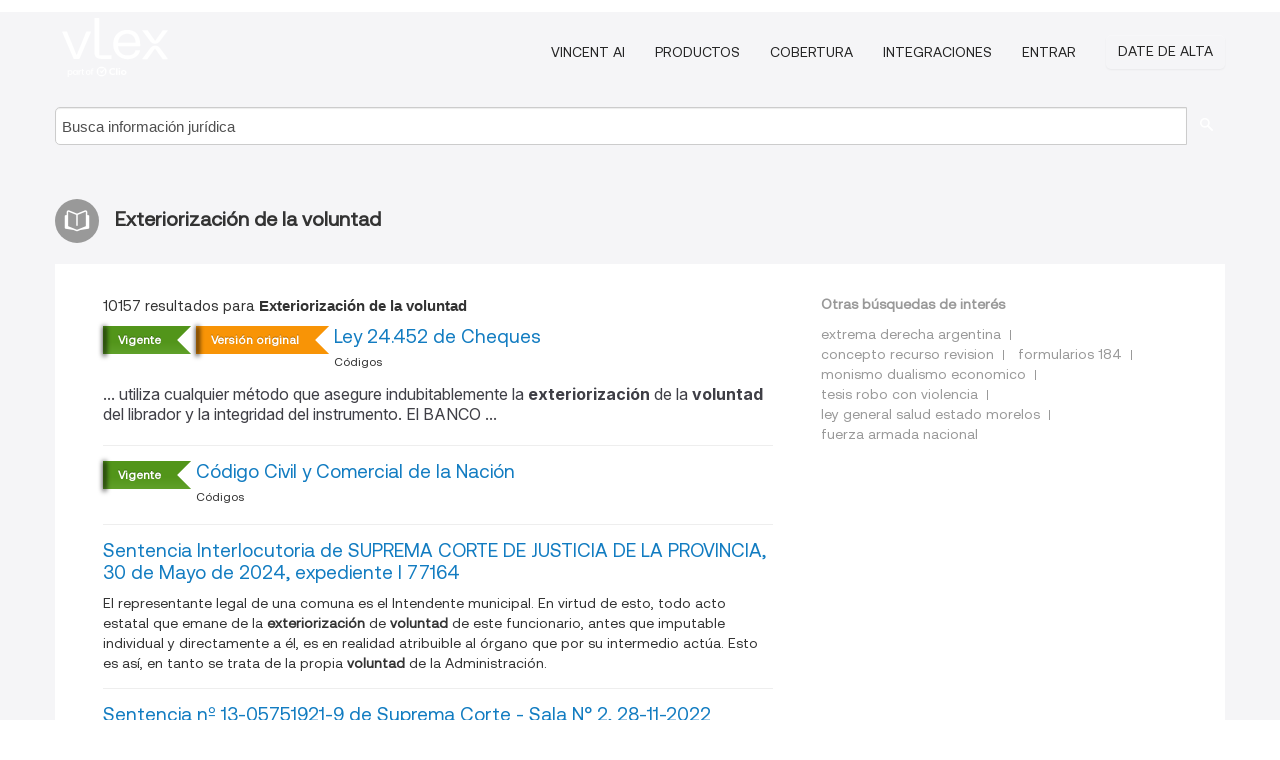

--- FILE ---
content_type: text/html; charset=utf-8
request_url: https://ar.vlex.com/tags/exteriorizacion-de-la-voluntad-36604
body_size: 10733
content:
<!DOCTYPE html>
<html lang="ES">
    <head>
        
        <link rel="preload" href="/stylesheets/font/vLex.woff" as="font" type="font/woff" crossorigin>
        
        <!-- Google Tag Manager -->
        <script>(function(w,d,s,l,i){w[l]=w[l]||[];w[l].push({'gtm.start':
        new Date().getTime(),event:'gtm.js'});var f=d.getElementsByTagName(s)[0],
        j=d.createElement(s),dl=l!='dataLayer'?'&l='+l:'';j.defer=true;j.src=
        'https://www.googletagmanager.com/gtm.js?id='+i+dl;f.parentNode.insertBefore(j,f);
        })(window,document,'script','dataLayer','GTM-PJMJX5');</script>
        <!-- End Google Tag Manager -->
        
        <link rel="icon" media="(prefers-color-scheme: light)" href="/facade-img/favicon-light.svg?t=1763021373405" />
        <link rel="icon" media="(prefers-color-scheme: dark)" href="/facade-img/favicon-dark.svg?t=1763021373405" />
        <!--[if lte IE 9]>
                <script src="/js/polyfill.js?t=1763021373405"></script>
        <![endif]-->
        <script>
            // Object.assign polyfill for IE11
            if (typeof Object.assign != 'function') {
                // Must be writable: true, enumerable: false, configurable: true
                Object.defineProperty(Object, "assign", {
                    value: function assign(target, varArgs) { // .length of function is 2
                        'use strict';
                        if (target == null) { // TypeError if undefined or null
                            throw new TypeError('Cannot convert undefined or null to object');
                        }

                        var to = Object(target);
                
                        for (var index = 1; index < arguments.length; index++) {
                            var nextSource = arguments[index];
                    
                            if (nextSource != null) { // Skip over if undefined or null
                                for (var nextKey in nextSource) {
                                    // Avoid bugs when hasOwnProperty is shadowed
                                    if (Object.prototype.hasOwnProperty.call(nextSource, nextKey)) {
                                        to[nextKey] = nextSource[nextKey];
                                    }
                                }
                            }
                        }
                        return to;
                    },
                    writable: true,
                    configurable: true
                });
            }
        </script>

        <meta http-equiv="Content-Type" content="text/html; charset=UTF-8">
        <meta charset="utf-8">


        
        <meta property="og:site_name" content="vLex"/>
                <meta property="og:url" content="https://ar.vlex.com/tags/exteriorizacion-de-la-voluntad-36604"/>
        
        <meta property="og:type" content="article"/>
        
            <meta property="og:title" content="Exteriorización de la voluntad"/>
        
            <meta property="og:image" content="http://ar.vlex.com/facade-img/meta-og.png" />
        
        
            <meta name="twitter:image" content="http://ar.vlex.com/facade-img/meta-og.png" />

        <meta content="Law" name="classification">



        <title>Exteriorización de la voluntad
        </title>

        <meta name="viewport" content="width=device-width, initial-scale=1.0">
            <meta name="description" content="Ley 24.452 de Cheques - Código Civil y Comercial de la Nación - Sentencia Interlocutoria de SUPREMA CORTE DE JUSTICIA DE LA PROVINCI - Id. vLex: VLEX-36604">
            <meta content="es" http-equiv="content-language">


            <meta name="robots" content="index,follow" />
            <meta name="googlebot" content="index,follow" />
        <meta name="title" content="Exteriorización de la voluntad - vLex" />
                <link rel="canonical" href="https://ar.vlex.com/tags/exteriorizacion-de-la-voluntad-36604"/>

            <link rel="next" href="http://ar.vlex.com/tags/exteriorizacion-de-la-voluntad-36604/page/2" />
        

        <script async src="https://www.googletagmanager.com/gtag/js?id=GA_MEASUREMENT_ID"></script>
        <script>
            window.dataLayer = window.dataLayer || [];
            function gtag() { dataLayer.push(arguments); }
            gtag('js', new Date());
        
            // Provide the IDs of the GA4 properties you want to track.
                gtag('config', 'G-SC31NQTY4N', { cookieDomain: 'none', name: 'AR'});
        
        
                
        
        
            var sendNoBounceEvent = function(time) {
            setTimeout(function() {
                gtag('event', 'Over ' + time + ' seconds', {
                'event_category': 'NoBounce'
                });
            }, time * 1000);
            };
        
            sendNoBounceEvent(30);
            sendNoBounceEvent(60);
            sendNoBounceEvent(120);
            sendNoBounceEvent(180);
        
            function gaAll() {
                var args = arguments;
                gtag('get', 'conversion_linker', function(result) {
                    var trackers = result.creationData;
                    for (var i = 0; i < trackers.length; i++) {
                    var cloned_args = Array.prototype.slice.call(args, 0);
                    cloned_args[0] = trackers[i].name + "." + args[0];
                    gtag.apply(this, cloned_args);
                    }
                });
            }
        </script>
        	<link href="/stylesheets/facade-min.css?t=1763021373405" rel="stylesheet">
        

        <!--[if lt IE 9]>
            <script src="/js/html5.js?t=1763021373405"></script>
            <script src="/js/ie8.js?t=1763021373405"></script>
            <link href="/stylesheets/ie8css/css.css?t=1763021373405" rel="stylesheet">
            <link href="/stylesheets/ie8css/vlex.css?t=1763021373405" rel="stylesheet">
        <![endif]-->

        <!--[if lte IE 9]>
            <script src="/js/placeholder_ie.js?t=1763021373405"></script>
        <![endif]-->

        <!-- ClickTale Top part -->
        <script type="text/javascript">
            var WRInitTime=(new Date()).getTime();
        </script>
        <!-- ClickTale end of Top part -->
        
    </head>

    <body class="page page-index   "  data-webapp-path='#/AR/search-more/jurisdiction:AR/Exteriorización+de+la+voluntad/seo-tags'  data-country="AR" >

        <!-- Google Tag Manager (noscript) -->
        <noscript><iframe src="https://www.googletagmanager.com/ns.html?id=GTM-PJMJX5"
        height="0" width="0" style="display:none;visibility:hidden"></iframe></noscript>
        <!-- End Google Tag Manager (noscript) -->

        <div class="hide
            
            
            
            "
            id="page_attr" 
             data-webapp-path='#/AR/search-more/jurisdiction:AR/Exteriorización+de+la+voluntad/seo-tags' 
             data-country="AR"
             
            data-locale='es'>
        </div>


            <div id="navigation" class="wrapper ">
              <div class="navbar  navbar-static-top">
                <!--Header & Branding region-->
                <div class="header">
                  <div class="header-inner container">
                    <div class="row-fluid header-nav-container">
                      <div class="span3 to-home">
                        <a href="/">
                          <!--branding/logo-->
                          <span class="brand-logo" title="Home" style="display: flex; align-items: center; margin-bottom: 5px;">
                            <img src="/facade-img/vLex-logo.svg?t=1763021373405" title="vLex Argentina" alt="vLex Argentina" />
                            
                          </span>
                        </a>
                      </div>
                      <div class="span9 form-holder">
                        <div>
                          <div class="menu-toggle" onclick="$('.nav-menu').toggleClass('nav-menu--open', 500); $(this).toggleClass('open');">
                            <div class="hamburger"></div>
                          </div>
                          <ul class="nav-menu">
                              <li><a href="//latam.vlex.com/vincent-ai" rel="nofollow">VINCENT AI</a></li>
                           
            
                              <li><a href="//latam.vlex.com/plans" rel="nofollow">Productos</a></li>
                            
                              <li><a href="//ar.vlex.com" rel="nofollow">Cobertura</a></li>
            
                           
                              <li><a href="//latam.vlex.com/integrations" rel="nofollow">Integraciones</a></li>
                           
                            <li><a href="https://login.vlex.com?next_webapp_url=#/AR/search-more/jurisdiction:AR/Exteriorización+de+la+voluntad/seo-tags" rel="nofollow">Entrar</a></li>
                          
                            <li>
                              <a href="/freetrial/signup/AR?webapp_path=#/AR/search-more/jurisdiction:AR/Exteriorización+de+la+voluntad/seo-tags" class="btn signup" rel="nofollow">
                                Date de alta
                              </a>
                            </li>
                          </ul>
                          
            
                        </div>
                      </div>
                    </div>
                  </div>
                </div>
                <div class="head-container-searchbar">
                  <div class="form-inline search-form">
                    <form onsubmit="return validate_search(this);" method="get" action="/search" enctype="multipart/form-data" class="onsubmit-search">
                      <input class='placeholder search-input-subheader' type="text" name="q" id="searchinfo" placeholder="Busca información jurídica" required />
                      <button type="submit" class="btn btn-header search-button-subheader"><i class="icon-Buscador"></i></button>
                    </form>
                  </div>
                </div>
              </div>
            </div>
		<vlex-design-system>
        <div id="content" class="seoArea">
    <div class="container extended block-net">
        <div class="container">
            
                    <h1 class="title-icon small"><i class="icon-libro-2"></i><strong>Exteriorización de la voluntad</strong></h1>

            <div class="row">
                <div id="search_results" class="span8">
                
                    <div id="main-content" class="abovebox bg_white clearfix left-content-area">

                        <div class="row-fluid">
                                <div class="span12">
                                    <div class="header clearfix">
                                        <p class="header-caption">10157 resultados para <strong>Exteriorización de la voluntad</strong></p>
                                    </div>
                                </div>
                        </div>

                        <ul class="search-results">
                                <li class="row-fluid">
    <span class="span12">
                <span class="vid_status badge badge-success">Vigente</span>



            <span class="vid_status badge badge-warning">Versión original</span>

        </img> <a href="https://ar.vlex.com/vid/ley-f-1983-534021814" title="Ley 24.452 de Cheques" >Ley 24.452 de Cheques</a>





            <ul class="breadcrumb">
                    <li><a href="https://ar.vlex.com/source/codigos-2221" title="Códigos">Códigos </a></li>
            </ul>

                <div class="search_snippet">
                    <div> ... utiliza cualquier método que asegure indubitablemente la <strong class="highlighted">exteriorización</strong> de la <strong class="highlighted">voluntad</strong> del librador y la integridad del instrumento. El BANCO ... </div>
                </div>
    

    </span>
</li>
                                <li class="row-fluid">
    <span class="span12">
                <span class="vid_status badge badge-success">Vigente</span>




        </img> <a href="https://ar.vlex.com/vid/civil-comercial-539017695" title="Código Civil y Comercial de la Nación" >Código Civil y Comercial de la Nación</a>





            <ul class="breadcrumb">
                    <li><a href="https://ar.vlex.com/source/codigos-2221" title="Códigos">Códigos </a></li>
            </ul>

    

    </span>
</li>
                                <li class="row-fluid">
    <span class="span12">


        </img> <a href="https://ar.vlex.com/vid/asociacion-civil-fines-lucro-1053434620" title="Sentencia Interlocutoria de SUPREMA CORTE DE JUSTICIA DE LA PROVINCIA, 30 de Mayo de 2024, expediente I 77164" >Sentencia Interlocutoria de SUPREMA CORTE DE JUSTICIA DE LA PROVINCIA, 30 de Mayo de 2024, expediente I 77164</a>






            <p>El representante legal de una comuna es el Intendente municipal. En virtud de esto, todo acto estatal que emane de la <strong>exteriorización</strong> de <strong>voluntad</strong> de este funcionario, antes que imputable individual y directamente a él, es en realidad atribuible al órgano que por su intermedio actúa. Esto es así, en tanto se trata de la propia <strong>voluntad</strong> de la Administración.</p>
    

    </span>
</li>
                                <li class="row-fluid">
    <span class="span12">


        </img> <a href="https://ar.vlex.com/vid/sentencia-n-13-05751921-1070534424" title="Sentencia nº 13-05751921-9 de Suprema Corte  - Sala N° 2, 28-11-2022" >Sentencia nº 13-05751921-9 de Suprema Corte  - Sala N° 2, 28-11-2022</a>






            <p>... so, de actividad, donde la conducta punible es la <strong>exteriorización de la voluntad</strong> del sujeto activo, que mediante cualquier medio hábil o idóneo, sea capaz de lograr la finalidad propuesta, que es intimidar, alarmar, amedrentar o atemorizar a otra persona. Los elementos del tipo se satisfacen a través de la conducta del sujeto activo integrada por hechos o expresiones susceptibles de causar una intimidación en el ánimo de la victima, no obsta a...</p>
    

    </span>
</li>
                                <li class="row-fluid">
    <span class="span12">


        </img> <a href="https://ar.vlex.com/vid/sentencia-n-156-corte-898907772" title="Sentencia Nº 156 de Corte Suprema de Justicia de Tucumán, 28-10-2021" >Sentencia Nº 156 de Corte Suprema de Justicia de Tucumán, 28-10-2021</a>






            <p>... el letrado C. V., son plenamente válidos como <strong>exteriorización de la voluntad</strong> de la señora G. E. B. de iniciar acción judicial contra el señor J. E. C. e instar su trámite; ello por cuanto dichas presentaciones poseen la firma digital del nombrado profesional, quien se ha apersonado invocando el carácter de apoderado de la demandante y ha acompañado el respectivo poder ad litem conforme lo prescribe la reglamentación citada supra. De allí que </p>
    

    </span>
</li>
                                <li class="row-fluid">
    <span class="span12">


        </img> <a href="https://ar.vlex.com/vid/sentencia-n-79-corte-925945690" title="Sentencia Nº 79 de Corte Suprema de Justicia de Tucumán, 11-05-2022" >Sentencia Nº 79 de Corte Suprema de Justicia de Tucumán, 11-05-2022</a>






            <p>... de determinar la autoría de la declaración de <strong>voluntad</strong> expresada en el texto. En base en las normas transcriptas, considero que la pretensión del recurrente de que el juzgado debió proceder a la suspensión de los plazos e intimar al presentante a subsanar el error, carece de sustento fáctico y jurídico, por cuanto tal presentación no posee la firma digital ni ológrafa del nombrado profesional. Ello implica que la decisión del juzgado de...</p>
    

    </span>
</li>
                                <li class="row-fluid">
    <span class="span12">


        </img> <a href="https://ar.vlex.com/vid/yapur-carlos-concurso-preventivo-751685189" title="Sentencia de Corte Suprema de Justicia de la Provincia de Santa Fe,  3 de Diciembre de 2018" >Sentencia de Corte Suprema de Justicia de la Provincia de Santa Fe,  3 de Diciembre de 2018</a>






            <p>... de la causa que a su entender implicaron una <strong>exteriorización de la voluntad</strong> de reencauzar el trámite liquidativo, de hacer efectivas las acreencias, disponer los dineros obrantes en cuenta y, en definitiva, exhibir una intención de no renunciar a la ejecutoria; destacando además el A quo que tratándose de un proceso falencial con pluralidad de interesados, debían interpretarse dichos actos como de conjunto, en beneficio de la etapa...</p>
    

    </span>
</li>
                                <li class="row-fluid">
    <span class="span12">


        </img> <a href="https://ar.vlex.com/vid/sentencia-n-23435-1-1070530481" title="Sentencia nº 23435 de 1º Cámara En Lo Civil, Comercial Y Minas - Segunda Circunscripcion, 27-05-2009" >Sentencia nº 23435 de 1º Cámara En Lo Civil, Comercial Y Minas - Segunda Circunscripcion, 27-05-2009</a>






            <p>Trigo Represas enseña que el reconocimiento tácito surge de hechos del obligado que implican inequívocamente la admisión del derecho del acreedor, o sea que al igual que el expreso, y con mayor razón, debe tratarse de una <strong>exteriorización</strong> de <strong>voluntad</strong> de la que se desprenda con certidumbre y sin lugar a dudas la confesión del deudor.</p>
    

    </span>
</li>
                                <li class="row-fluid">
    <span class="span12">


        </img> <a href="https://ar.vlex.com/vid/sentencia-n-43796-1-1070535406" title="Sentencia nº 43796 de 1º Cámara En Lo Civil, Comercial Y Minas - Primera Circunscripcion, 06-09-2012" >Sentencia nº 43796 de 1º Cámara En Lo Civil, Comercial Y Minas - Primera Circunscripcion, 06-09-2012</a>






            <p>... título, no alcanza con un cambio interno de la <strong>voluntad</strong>, ni tampoco con su <strong>exteriorización</strong> por simples actos unilaterales; se requiere por el contrario a esos efectos que el cambio se produzca mediando la conformidad del propietario o actos exteriores suficientes de contradicción del derecho del dueño y, la prueba de esos extremos y también la de la fecha desde la que datan, indefectiblemente, sobre quien invoca la usucapión</p>
    

    </span>
</li>
                                <li class="row-fluid">
    <span class="span12">


        </img> <a href="https://ar.vlex.com/vid/langan-marcos-eugenio-c-853707494" title="Sentencia Definitiva de SUPREMA CORTE DE JUSTICIA DE LA PROVINCIA, 19 de Abril de 2006, expediente B 67096" >Sentencia Definitiva de SUPREMA CORTE DE JUSTICIA DE LA PROVINCIA, 19 de Abril de 2006, expediente B 67096</a>






            <p>... modificación o alteración se demanda la formal <strong>exteriorización de la voluntad</strong> administrativa, la actuación del ente previsional al dar de baja el anticipo no configura una "vía de hecho".</p>
    

    </span>
</li>
                                <li class="row-fluid">
    <span class="span12">


        </img> <a href="https://ar.vlex.com/vid/enre-c-edesur-sa-950171188" title="ENRE c/ EDESUR SA s/PROCESO DE EJECUCION" >ENRE c/ EDESUR SA s/PROCESO DE EJECUCION</a>






                <div class="search_snippet">
                    <div> ... preste a dudas ni a distintas interpretaciones la clara <strong class="highlighted">exteriorización</strong> de la <strong class="highlighted">voluntad</strong> de conceder el plazo” ... II.- Que, contra dicho ... </div>
                </div>
    

    </span>
</li>
                                <li class="row-fluid">
    <span class="span12">


        </img> <a href="https://ar.vlex.com/vid/menarvino-gaston-federico-c-947191116" title="MENARVINO, GASTON FEDERICO c/ ECI TELECOM LIMITED Y OTRO s/DESPIDO" >MENARVINO, GASTON FEDERICO c/ ECI TELECOM LIMITED Y OTRO s/DESPIDO</a>






                <div class="search_snippet">
                    <div> ... ni de dependencia entre las partes, a la vez que expresó la <strong class="highlighted">voluntad</strong> de convenir una prestación de servicios profesionales regida por el ... , el contrato de trabajo queda rescindido mediante la <strong class="highlighted">exteriorización</strong> de la <strong class="highlighted">voluntad</strong> en tal sentido de cualquiera de las partes que integran la ... </div>
                </div>
    

    </span>
</li>
                                <li class="row-fluid">
    <span class="span12">


        </img> <a href="https://ar.vlex.com/vid/decreto-27-desburocratizacion-simplificacion-700800613" title="Decreto 27. Desburocratización y Simplificación." >Decreto 27. Desburocratización y Simplificación.</a>





            <ul class="breadcrumb">
                    <li><a href="https://ar.vlex.com/source/bora-1675" title="Boletin Oficial de la Republica Argentina">Boletin Oficial de la Republica Argentina </a></li>
            </ul>

                <div class="search_snippet">
                    <div> ... efectuar modificaciones a nuestra legislación para manifestar la <strong class="highlighted">voluntad</strong> del Gobierno Nacional de terminar con figuras legales que justifican ... utiliza cualquier método que asegure indubitablemente la <strong class="highlighted">exteriorización</strong> de la <strong class="highlighted">voluntad</strong> de las partes y la integridad del instrumento" ... </div>
                </div>
    

    </span>
</li>
                                <li class="row-fluid">
    <span class="span12">


        </img> <a href="https://ar.vlex.com/vid/ley-27444-disposiciones-729034697" title="Ley 27444. Disposiciones." >Ley 27444. Disposiciones.</a>





            <ul class="breadcrumb">
                    <li><a href="https://ar.vlex.com/source/bora-1675" title="Boletin Oficial de la Republica Argentina">Boletin Oficial de la Republica Argentina </a></li>
            </ul>

                <div class="search_snippet">
                    <div> ... utiliza cualquier método que asegure indubitablemente la <strong class="highlighted">exteriorización</strong> de la <strong class="highlighted">voluntad</strong> de las partes y la integridad del instrumento ... Art ... </div>
                </div>
    

    </span>
</li>
                                <li class="row-fluid">
    <span class="span12">


        </img> <a href="https://ar.vlex.com/vid/recurso-civil-comercial-federal-n-22-01-35117352" title="Recurso de Cámara Nacional de Apelaciones en lo Civil y Comercial Federal nº 22.424/96. del 01 de Octubre de 1998." >Recurso de Cámara Nacional de Apelaciones en lo Civil y Comercial Federal nº 22.424/96. del 01 de Octubre de 1998.</a>






            <p>... . ACOGIMIENTO AL PERIODO DE TRANSICION DEL ADPIC. <strong>EXTERIORIZACION</strong> TACITA DE <strong>VOLUNTAD</strong>. FICHA N° 5734.

CON RESPECTO AL PLAZO DE VALIDEZ DE LA PATENTE, LA ARGENTINA HA EXPRESADO TACITAMENTE SU <strong>VOLUNTAD</strong> DE ACOGERSE AL PERIODO DE TRANSICION, PORQUE EL ART . 97, LEY 24.481, CONFINA LA PROTECCION CONCEDIDA POR ALGUNAS PATENTES (LAS OTORGADAS AL AMPARO DE LA LEY 111) A UN TERMINO QUE PUEDE RESULTAR INFERIOR AL PREVISTO COMO LIMITE MINIMO POR EL ART. 33</p>
    

    </span>
</li>
                                <li class="row-fluid">
    <span class="span12">


        </img> <a href="https://ar.vlex.com/vid/d-l-s-j-845452873" title="D. L. S. J. E. Y OTRO c/ L.A P E E I DE V Y T Y OTRO s/PRESCRIPCION ADQUISITIVA" >D. L. S. J. E. Y OTRO c/ L.A P E E I DE V Y T Y OTRO s/PRESCRIPCION ADQUISITIVA</a>






                <div class="search_snippet">
                    <div> ... prueba la <strong class="highlighted">voluntad</strong> de poseer (animus) sumado a los informes producidos que no registran deuda ... esta circunstancia no puede restar virtualidad a la <strong class="highlighted">exteriorización</strong> de la <strong class="highlighted">voluntad</strong> de aprehensión del dominio que significan los pagos que ... </div>
                </div>
    

    </span>
</li>
                                <li class="row-fluid">
    <span class="span12">


        </img> <a href="https://ar.vlex.com/vid/d-amico-nilda-margarita-852929126" title="D&#x27;AMICO, NILDA MARGARITA c/ OSDE Y OTRO s/AMPARO  DE SALUD" >D'AMICO, NILDA MARGARITA c/ OSDE Y OTRO s/AMPARO  DE SALUD</a>






                <div class="search_snippet">
                    <div> ... forzosa, sino que subsistía en la esfera de la autonomia de su <strong class="highlighted">voluntad</strong> el derecho a permanecer bajo la cobertura de la obra social, tal como lo ... page=os_pas_jub) ... Es claro, entonces, que la <strong class="highlighted">exteriorización</strong> de la <strong class="highlighted">voluntad</strong> de la actora está sujeta a un procedimiento reglado que ... </div>
                </div>
    

    </span>
</li>
                                <li class="row-fluid">
    <span class="span12">


        </img> <a href="https://ar.vlex.com/vid/corvalan-jose-luis-c-927900083" title="CORVALAN, JOSE LUIS c/ INDUSTRIAL AND COMMERCIAL BANK OF CHINA (ARGENTINA) S.A. s/SUMARISIMO" >CORVALAN, JOSE LUIS c/ INDUSTRIAL AND COMMERCIAL BANK OF CHINA (ARGENTINA) S.A. s/SUMARISIMO</a>






                <div class="search_snippet">
                    <div> ... concretos que pusieran en movimiento ese deseo o simple <strong class="highlighted">exteriorización</strong> unilateral de <strong class="highlighted">voluntad</strong> de querer comprar un taxi ... Fecha de firma: ... </div>
                </div>
    

    </span>
</li>
                                <li class="row-fluid">
    <span class="span12">


        </img> <a href="https://ar.vlex.com/vid/s-h-c-r-942568863" title="S, H O c/ R, S I s/FIJACION DE RENTA COMPENSACION POR USO DE VIVIENDA" >S, H O c/ R, S I s/FIJACION DE RENTA COMPENSACION POR USO DE VIVIENDA</a>






                <div class="search_snippet">
                    <div> ... Señala que tampoco puede soslayarse la fehaciente <strong class="highlighted">exteriorización</strong> de su <strong class="highlighted">voluntad</strong>, con el envío de la carta documento interpelando ... </div>
                </div>
    

    </span>
</li>
                                <li class="row-fluid">
    <span class="span12">


        </img> <a href="https://ar.vlex.com/vid/incidente-n-5-imputado-950649502" title="Incidente Nº 5 -  IMPUTADO: LOPUZZO, KARINA MARIEL s/INCIDENTE DE FALTA DE ACCION" >Incidente Nº 5 -  IMPUTADO: LOPUZZO, KARINA MARIEL s/INCIDENTE DE FALTA DE ACCION</a>






                <div class="search_snippet">
                    <div> ... a tal régimen excepcional, debe destacarse que la <strong class="highlighted">exteriorización</strong> de la <strong class="highlighted">voluntad</strong> de regularización de obligaciones tributarias aduaneras a ... </div>
                </div>
    

    </span>
</li>
                                <li class="row-fluid">
    <span class="span12">


        </img> <a href="https://ar.vlex.com/vid/garcia-elba-eloina-c-927298271" title="GARCIA ELBA ELOINA Y OTRO c/ BBVA BANCO FRANCES S.A. s/ORDINARIO" >GARCIA ELBA ELOINA Y OTRO c/ BBVA BANCO FRANCES S.A. s/ORDINARIO</a>






                <div class="search_snippet">
                    <div> ... 918 del CCiv., en cuanto prevé una manifestación tácita de la <strong class="highlighted">voluntad</strong>, pero, del propio texto legal y de su nota, se infiere el alcance ivo y circunstanciado que la ley le asigna a esa forma de <strong class="highlighted">exteriorización</strong> de <strong class="highlighted">voluntad</strong>, en tanto viene sólo presumida por el intérprete a partir de ... </div>
                </div>
    

    </span>
</li>
                                <li class="row-fluid">
    <span class="span12">


        </img> <a href="https://ar.vlex.com/vid/ley-26-994-civil-comercial-538412927" title="Ley 26.994. Código Civil y Comercial de la Nación. Aprobación." >Ley 26.994. Código Civil y Comercial de la Nación. Aprobación.</a>





            <ul class="breadcrumb">
                    <li><a href="https://ar.vlex.com/source/bora-1675" title="Boletin Oficial de la Republica Argentina">Boletin Oficial de la Republica Argentina </a></li>
            </ul>

                <div class="search_snippet">
                    <div> ... imposibilitada de interaccionar con su entorno y expresar su <strong class="highlighted">voluntad</strong> por cualquier modo, medio o formato adecuado y el sistema de apoyos ... Si la ley no designa una forma determinada para la <strong class="highlighted">exteriorización</strong> de la <strong class="highlighted">voluntad</strong>, las partes pueden utilizar la que estimen conveniente. Las ... </div>
                </div>
    

    </span>
</li>
                                <li class="row-fluid">
    <span class="span12">


        </img> <a href="https://ar.vlex.com/vid/enriquez-ivan-nahuel-c-931164686" title="ENRIQUEZ, IVAN NAHUEL c/ BALDA S.A. Y OTRO s/DESPIDO" >ENRIQUEZ, IVAN NAHUEL c/ BALDA S.A. Y OTRO s/DESPIDO</a>






                <div class="search_snippet">
                    <div> ... puesta a disposición no constituye más que una mera <strong class="highlighted">exteriorización</strong> de <strong class="highlighted">voluntad</strong> que no puede considerarse como motivo suficiente para ... </div>
                </div>
    

    </span>
</li>
                                <li class="row-fluid">
    <span class="span12">


        </img> <a href="https://ar.vlex.com/vid/martino-florencia-c-adredu-923665953" title="DE MARTINO, FLORENCIA c/ ADREDU GROUP S.R.L. Y OTROS s/DESPIDO" >DE MARTINO, FLORENCIA c/ ADREDU GROUP S.R.L. Y OTROS s/DESPIDO</a>






                <div class="search_snippet">
                    <div> ... de injuria laboral si ha mediado interpelación y <strong class="highlighted">exteriorización</strong> de <strong class="highlighted">voluntad</strong> de la persona dependiente de considerarse despedida por tal ... </div>
                </div>
    

    </span>
</li>
                                <li class="row-fluid">
    <span class="span12">


        </img> <a href="https://ar.vlex.com/vid/nicholls-alejandro-ezequiel-c-942593826" title="NICHOLLS, ALEJANDRO EZEQUIEL c/ NEXO SERVICIOS S.R.L. s/DESPIDO" >NICHOLLS, ALEJANDRO EZEQUIEL c/ NEXO SERVICIOS S.R.L. s/DESPIDO</a>






                <div class="search_snippet">
                    <div> ... puesta a disposición no constituye más que una mera <strong class="highlighted">exteriorización</strong> de <strong class="highlighted">voluntad</strong> que no puede ser catalogada como “intimación” suficiente ... </div>
                </div>
    

    </span>
</li>

                        </ul>
                            <div id="paginator" class="pagination">
        <ul>
                <li class="active"><a href="https://ar.vlex.com/tags/exteriorizacion-de-la-voluntad-36604">1</a></li>
                <li ><a href="https://ar.vlex.com/tags/exteriorizacion-de-la-voluntad-36604/page/2">2</a></li>
                <li ><a href="https://ar.vlex.com/tags/exteriorizacion-de-la-voluntad-36604/page/3">3</a></li>
                <li ><a href="https://ar.vlex.com/tags/exteriorizacion-de-la-voluntad-36604/page/4">4</a></li>
                <li ><a href="https://ar.vlex.com/tags/exteriorizacion-de-la-voluntad-36604/page/5">5</a></li>
                <li ><a href="https://ar.vlex.com/tags/exteriorizacion-de-la-voluntad-36604/page/6">6</a></li>
                <li ><a href="https://ar.vlex.com/tags/exteriorizacion-de-la-voluntad-36604/page/7">7</a></li>
                <li ><a href="https://ar.vlex.com/tags/exteriorizacion-de-la-voluntad-36604/page/8">8</a></li>
                <li ><a href="https://ar.vlex.com/tags/exteriorizacion-de-la-voluntad-36604/page/9">9</a></li>
                <li ><a href="https://ar.vlex.com/tags/exteriorizacion-de-la-voluntad-36604/page/10">10</a></li>
                <li ><a href="https://ar.vlex.com/tags/exteriorizacion-de-la-voluntad-36604/page/2">&raquo;</a></li>
        </ul>
    </div>

                    </div>
                </div>
                

                <div>
                    
                    <div class="span4 sidebar hidden-phone">
                               
                    
                    
                    
                    
                    
                    
                    
                    
                            
                    
                        <div class="banners text-center">
                        </div>
                    </div>                </div>

                <div class="bottom_ad">
                </div>
                <div class="related-links bg_white">
                    <p class="ta5-grey">Otras búsquedas de interés</p>
                    <ul class="inline">
                            <li><a href='https://ar.vlex.com/tags/extrema-derecha-argentina-2443379' title='extrema derecha argentina'>extrema derecha argentina</a></li>
                            <li><a href='https://ar.vlex.com/tags/recurso-de-revision-40809' title='concepto recurso revision'>concepto recurso revision</a></li>
                            <li><a href='https://ar.vlex.com/tags/formularios-184-545115' title='formularios 184'>formularios 184</a></li>
                            <li><a href='https://vlex.com.mx/tags/monismo-dualismo-economico-439615' title='monismo dualismo economico'>monismo dualismo economico</a></li>
                            <li><a href='https://vlex.com.mx/tags/tesis-robo-con-violencia-455524' title='tesis robo con violencia'>tesis robo con violencia</a></li>
                            <li><a href='https://vlex.com.mx/tags/ley-general-salud-estado-morelos-799929' title='ley general salud estado morelos'>ley general salud estado morelos</a></li>
                            <li><a href='https://vlexvenezuela.com/tags/fuerza-armada-nacional-1042419' title='fuerza armada nacional'>fuerza armada nacional</a></li>
                    </ul>
                </div>

            </div>
        </div>
    </div>
</div>

<script>
    var pageOptions = { 
      'pubId': 'pub-0637076604165705',
      'query': "Exteriorización de la voluntad",
      'channel': '1562987147',
      'hl': 'es',
      'domainLinkAboveDescription': true,
      'location': false,
      'plusOnes': false,
      'sellerRatings': false
    };

    var adblock1 = { 
      'container': 'ad_blk_1',
      'width': '700px',
      'lines': 2,
      'fontFamily': 'tahoma',
      'fontSizeTitle': 16,
      'colorTitleLink': '#127CC1',
      'colorText': '#999',
      'colorDomainLink': '#127CC1',
      'noTitleUnderline': true,
      'longerHeadlines': true,
      'detailedAttribution': false,
      'siteLinks': false
    };

    _googCsa('ads', pageOptions, adblock1);
</script>
		</vlex-design-system>
        
        <script type="text/javascript">
            
            function isFlashEnabled() {
                var hasFlash = false;
                try {
                    var fo = new ActiveXObject('ShockwaveFlash.ShockwaveFlash');
                    if(fo) hasFlash = true;
                }
                catch(e) {
                    if(navigator.mimeTypes ["application/x-shockwave-flash"] != undefined) hasFlash = true;
                    }
                return hasFlash;
            }


        </script>

        <script>
            // ConsoleDummy polyfill - so console stataments do not crash IE
            // https://github.com/andyet/ConsoleDummy.js/blob/master/ConsoleDummy.js
            (function(e){function t(){}for(var n="assert,count,debug,dir,dirxml,error,exception,group,groupCollapsed,groupEnd,info,log,markTimeline,profile,profileEnd,time,timeEnd,trace,warn".split(","),r;r=n.pop();){e[r]=e[r]||t}})(window.console=window.console||{})
        </script>

        <script src="https://code.jquery.com/jquery-3.5.1.min.js" integrity="sha384-ZvpUoO/+PpLXR1lu4jmpXWu80pZlYUAfxl5NsBMWOEPSjUn/6Z/hRTt8+pR6L4N2" crossorigin="anonymous"></script>
        
        	<link rel="preload" href="/js/facade-min.js?t=1763021373405" as="script">
        	<!-- fallback for IE (does not support preload) -->
        	<script src="/js/facade-min.js?t=1763021373405"></script>

        <script>
            //Reduce font for too long titles
            if ($("h1").text().length > 150) {
                $("h1").css({"font-size": "19px", 'line-height': '1.3em'})
            }

        </script>

            <footer id="footer" class="container extended">
              <div class="container">
                <div class="row-fluid topfooter">
                  <div class="span2">
                      <img src="/facade-img/vLex-logo.svg?t=1763021373405" title="vLex" alt="vLex" />
                  </div>
                  <div class="span5">
                      <div class="block">
                      </div>
                  </div>
                  <div class="span5">
                    <div class="block row-fluid">
                      <div class="span7 tel">
                            <p><i class="icon-Movil"></i>+1 (305) 890 29 82</p>
                      </div>
                          <div class="social-media pull-right hidden-phone">
                              <a aria-label="twitter" href="https://twitter.com/vlex_latam" target="_blank"><i class="icon-twitter"></i></a>
            
                              <a aria-label="facebook" href="https://www.facebook.com/pages/VLex-latam/167990943225772" target="_blank"><i class="icon-facebook"></i></a>
            
            
            
                          </div>
                    </div>
                  </div>
                </div>
                  <div class="footer-menu clearfix row-fluid hidden-phone">
                      <ul class="span3">
                            <li><a href="" aria-label="Legislación" title="Legislación">Legislación</a></li>
                            <li><a href="https://ar.vlex.com/libraries/926" aria-label="Proyectos Normativos" title="Proyectos Normativos">Proyectos Normativos</a></li>
                            <li><a href="https://ar.vlex.com/libraries/976" aria-label="Videos" title="Videos">Videos</a></li>
                      </ul>
                      <ul class="span3">
                            <li><a href="https://ar.vlex.com/libraries/jurisprudencia-argentina-26" aria-label="Jurisprudencia" title="Jurisprudencia">Jurisprudencia</a></li>
                            <li><a href="https://ar.vlex.com/libraries/convenios-colectivos-432" aria-label="Convenios Colectivos" title="Convenios Colectivos">Convenios Colectivos</a></li>
                            <li><a href="https://ar.vlex.com/tags" aria-label="Tags" title="Tags">Tags</a></li>
                      </ul>
                      <ul class="span3">
                            <li><a href="https://ar.vlex.com/libraries/doctrina-juridica-argentina-36" aria-label="Libros y Revistas" title="Libros y Revistas">Libros y Revistas</a></li>
                            <li><a href="https://ar.vlex.com/libraries/911" aria-label="Normativa" title="Normativa">Normativa</a></li>
                            <li><a href="https://ar.vlex.com/all_sources" aria-label="Índice de fuentes" title="Índice de fuentes">Índice de fuentes</a></li>
                      </ul>
                      <ul class="span3">
                            <li><a href="https://ar.vlex.com/libraries/contratos-161" aria-label="Contratos" title="Contratos">Contratos</a></li>
                            <li><a href="" aria-label="Boletines Oficiales" title="Boletines Oficiales">Boletines Oficiales</a></li>
                      </ul>
                        <div class="subfooter">
                          <ul class="inline" style="
                              width: 90%;
                              padding-top: 18px;
                              font-weight: bold;
                          ">
                              <li><a href="http://promos.vlex.com/vlexmobile" target="_blank">Descubre vLex Mobile</a></li>
                          </ul>
                        </div>
                  </div>
            
                <div class="subfooter">
                    <ul class="inline">
                        <li><a rel="nofollow" href="https://latam.vlex.com/terms-of-service/" title="Condiciones de uso">Condiciones de uso</a></li>
                    </ul>
                    <p  class="inline pull-right">©2026 vLex.com Todos los derechos reservados</p>
                </div>
              </div>
            </footer>
            


        <!--Scripts -->

        <!--[if lte IE 9]>
            <script>placeholder_ie($("input.placeholder"));</script>
        <![endif]-->

        

        <!--[if lt IE 9]>
        <script src="/stylesheets/ie8css/script.js?t=1763021373405"></script>
        <![endif]-->


        <script>    
            if ($("#pdf-container").length > 0) {
            if ($(".content-content").length > 0 && $("#pdf-container").width() > $(".content-content").width()) {
                var scale = $(".content-content").width() / $("#pdf-container").width()
                $("#pdf-container").css({transform: "scale(" + scale + ")", transformOrigin: "0 0"})

                // adjusting the height after scaling it
                $("#pdf-container").parent()
                    .css("height", $("#pdf-container")[0].getBoundingClientRect().height)
                    .css("margin-bottom", "2rem");
            }
            $(".inset-ad").remove();
            }
        </script>  

    </body>
</html>
